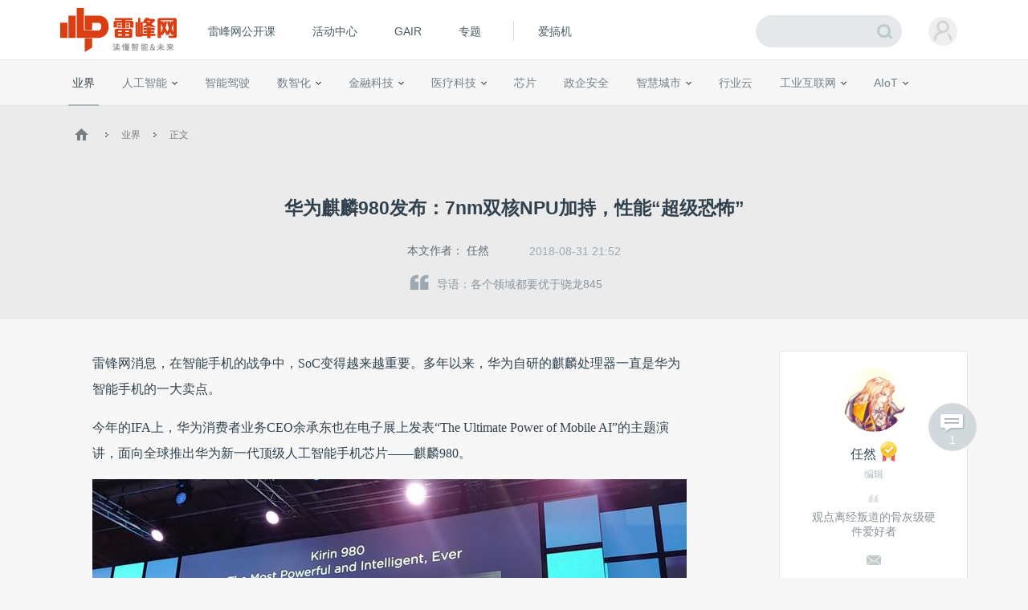

--- FILE ---
content_type: text/html; charset=UTF-8
request_url: https://www.leiphone.com/category/industrynews/N23FdrcTQUxZnKDF.html
body_size: 14172
content:
<!DOCTYPE HTML>
<html>
<head>
	<meta charset="UTF-8"/>
	<title>华为麒麟980发布：7nm双核NPU加持，性能“超级恐怖” | 雷峰网</title>
    <meta itemprop="image" content="https://www.leiphone.com/resWeb/images/common/metaLogo.jpg" />
            <link rel="dns-prefetch" href="https://www.leiphone.com">
        <link rel="dns-prefetch" href="https://home.leiphone.com">
        <link rel="dns-prefetch" href="https://m.leiphone.com">
        <link rel="dns-prefetch" href="https://leiphone.com">
        <meta name="baidu-site-verification" content="qBnDqyynv4" />
    	<meta name="google-site-verification" content="4c2S0LRoSpcyGiNmASqakMSa7yVC9C8Jnu-IRNyq5oU" />
    <meta name="viewport" content="width=device-width,initial-scale=1.0,maximum-scale=1.0,user-scalable=1">
    <meta property="qc:admins" content="10002525706451007656375" />
    <link rel="alternate" media="only screen and(max-width: 640px)" href="https://m.leiphone.com" />
            	<meta name="keywords" content="" />
	<meta name="description" content="各个领域都要优于骁龙845" />
    <meta name="sogou_site_verification" content="ilkqV8FehD"/>
    <meta name="renderer" content="webkit">
	<link rel="cannoical" href="https://www.leiphone.com/category/industrynews/N23FdrcTQUxZnKDF.html">    <link rel="stylesheet"  type="text/css" href="https://www.leiphone.com/resWeb/css/common/common.css?v=20201026" media="all" />
    <script type="text/javascript">
        window.mobilecheck = function() {

            // var ua=window.navigator.userAgent;
            // if(ua.indexOf('iPhone')>=0||ua.indexOf('iPod')>=0||ua.indexOf('ndroid')>=0){
            //     return true;
            // }

            var check = false;
            (function(a,b){if(/(android|bb\d+|meego).+mobile|avantgo|bada\/|blackberry|blazer|compal|elaine|fennec|hiptop|iemobile|ip(hone|od)|iris|kindle|lge |maemo|midp|mmp|mobile.+firefox|netfront|opera m(ob|in)i|palm( os)?|phone|p(ixi|re)\/|plucker|pocket|psp|series(4|6)0|symbian|treo|up\.(browser|link)|vodafone|wap|windows ce|xda|xiino/i.test(a)||/1207|6310|6590|3gso|4thp|50[1-6]i|770s|802s|a wa|abac|ac(er|oo|s\-)|ai(ko|rn)|al(av|ca|co)|amoi|an(ex|ny|yw)|aptu|ar(ch|go)|as(te|us)|attw|au(di|\-m|r |s )|avan|be(ck|ll|nq)|bi(lb|rd)|bl(ac|az)|br(e|v)w|bumb|bw\-(n|u)|c55\/|capi|ccwa|cdm\-|cell|chtm|cldc|cmd\-|co(mp|nd)|craw|da(it|ll|ng)|dbte|dc\-s|devi|dica|dmob|do(c|p)o|ds(12|\-d)|el(49|ai)|em(l2|ul)|er(ic|k0)|esl8|ez([4-7]0|os|wa|ze)|fetc|fly(\-|_)|g1 u|g560|gene|gf\-5|g\-mo|go(\.w|od)|gr(ad|un)|haie|hcit|hd\-(m|p|t)|hei\-|hi(pt|ta)|hp( i|ip)|hs\-c|ht(c(\-| |_|a|g|p|s|t)|tp)|hu(aw|tc)|i\-(20|go|ma)|i230|iac( |\-|\/)|ibro|idea|ig01|ikom|im1k|inno|ipaq|iris|ja(t|v)a|jbro|jemu|jigs|kddi|keji|kgt( |\/)|klon|kpt |kwc\-|kyo(c|k)|le(no|xi)|lg( g|\/(k|l|u)|50|54|\-[a-w])|libw|lynx|m1\-w|m3ga|m50\/|ma(te|ui|xo)|mc(01|21|ca)|m\-cr|me(rc|ri)|mi(o8|oa|ts)|mmef|mo(01|02|bi|de|do|t(\-| |o|v)|zz)|mt(50|p1|v )|mwbp|mywa|n10[0-2]|n20[2-3]|n30(0|2)|n50(0|2|5)|n7(0(0|1)|10)|ne((c|m)\-|on|tf|wf|wg|wt)|nok(6|i)|nzph|o2im|op(ti|wv)|oran|owg1|p800|pan(a|d|t)|pdxg|pg(13|\-([1-8]|c))|phil|pire|pl(ay|uc)|pn\-2|po(ck|rt|se)|prox|psio|pt\-g|qa\-a|qc(07|12|21|32|60|\-[2-7]|i\-)|qtek|r380|r600|raks|rim9|ro(ve|zo)|s55\/|sa(ge|ma|mm|ms|ny|va)|sc(01|h\-|oo|p\-)|sdk\/|se(c(\-|0|1)|47|mc|nd|ri)|sgh\-|shar|sie(\-|m)|sk\-0|sl(45|id)|sm(al|ar|b3|it|t5)|so(ft|ny)|sp(01|h\-|v\-|v )|sy(01|mb)|t2(18|50)|t6(00|10|18)|ta(gt|lk)|tcl\-|tdg\-|tel(i|m)|tim\-|t\-mo|to(pl|sh)|ts(70|m\-|m3|m5)|tx\-9|up(\.b|g1|si)|utst|v400|v750|veri|vi(rg|te)|vk(40|5[0-3]|\-v)|vm40|voda|vulc|vx(52|53|60|61|70|80|81|83|85|98)|w3c(\-| )|webc|whit|wi(g |nc|nw)|wmlb|wonu|x700|yas\-|your|zeto|zte\-/i.test(a.substr(0,4)))check = true})(navigator.userAgent||navigator.vendor||window.opera);
            return check;
        }
        var check = mobilecheck();
        if(check && (window.location.host == 'www.leiphone.com')){
            window.location.href="//m.leiphone.com" + window.location.pathname + window.location.search;
        }else if(!check && (window.location.host == 'm.leiphone.com')){
            window.location.href="//www.leiphone.com" + window.location.pathname + window.location.search;
        }

        var now = new Date();
        if(now.getFullYear() == 2022 && now.getMonth() == 11 && now.getDate() < 7){
            document.querySelector('html').style.webkitFilter = 'grayscale(1)'
        }
    </script>
    <!--
	<script type='text/javascript'>window.BWEUM||(BWEUM={});BWEUM.info = {"stand":true,"agentType":"browser","agent":"bi-collector.oneapm.com/static/js/bw-send-411.4.5.js","beaconUrl":"bi-collector.oneapm.com/beacon","licenseKey":"fqiyF~7R36YyFnEB","applicationID":2284957};</script><script type="text/javascript" src="//bi-collector.oneapm.com/static/js/bw-loader-411.4.5.js"></script>
	-->
    <script>
                    //百度统计开始
            var _hmt = _hmt || [];
            (function() {
                var hm = document.createElement("script");
                hm.src = "//hm.baidu.com/hm.js?0f7e8686c8fcc36f05ce11b84012d5ee";
                var s = document.getElementsByTagName("script")[0];
                s.parentNode.insertBefore(hm, s);
            })();
            //百度统计结束
        
        var SCRIPT_URL 	= "https://www.leiphone.com/";
		var BASE_URL 	= "https://www.leiphone.com/";
		var HOME_URL 	= "https://home.leiphone.com/";
		var IS_LOGIN 	= "1";
        var LEIPHONE_HOME_URL = USER_CENTER  = "https://home.leiphone.com/";
        var HAITAO_URL  = "https://haitao.leiphone.com";
        var TRYOUT_URL  = "https://tryout.igao7.com/";
        var PRODUCT_URL = "https://product.igao7.com/";
	</script>

	<!--[if IE]>
    <script>
       (function(){var e="abbr, article, aside, audio, canvas, datalist, details, dialog, eventsource, figure, footer, header, hgroup, mark, menu, meter, nav, output, progress, section, time, video".split(', ');var i=e.length;while(i--){document.createElement(e[i])}})()
    </script>
    <![endif]-->

    <!--<script src="/resWeb/js/libs/sea.js"></script>-->
    <script src="https://www.leiphone.com/resWeb/js/libs/jquery-sea.js"></script>
    <script src="https://www.leiphone.com/resCommon/js/yp_tipBoxes/tips.js"></script>
    <script>
        seajs.config({
            map:[
                ['.js','.js?20251010']
            ]
        });
        seajs.use('https://www.leiphone.com/resWeb/js/common/global',function(){
                    });
        document.domain = "leiphone.com";
         // 英鹏账号登录回调
        function yingpengIslogin_callback(){
            seajs.use('https://www.leiphone.com/resWeb/js/common/com_login',function(user) {
              user.init();
            });
        }
    </script>
    </head>
<body>
<!-- 顶栏广告位 -->

<div class="explorer" id="low-explorer">
    <div class="inner">
        <em class="warn ico"></em>
        <span>您正在使用IE低版浏览器，为了您的雷峰网账号安全和更好的产品体验，强烈建议使用更快更安全的浏览器</span>
        <span class="ico exp-ico1"></span>
        <span class="ico exp-ico2"></span>
        <span class="ico exp-ico3"></span>
        <span class="ico exp-ico4"></span>
        <span class="ico exp-ico5"></span>
    </div>
</div>
<!--[if lte IE 8]>
    <script>
       (function(){var e=['abbr', 'article', 'aside', 'audio', 'canvas', 'datalist', 'details', 'dialog', 'eventsource', 'figure', 'footer', 'header', 'hgroup', 'mark', 'menu', 'meter', 'nav', 'output', 'progress', 'section', 'time', 'video'];for(var i = e.length; i--;) document.createElement(e[i])})()

       //低版本浏览器
        document.getElementById("low-explorer").style.display = 'block';

    </script>
<![endif]-->



<!-- header start-->
<header class="yp-header">
    <div class="yp-header-top clr">
        <a class="yp-header-logo" href="https://www.leiphone.com">
            <img src="https://www.leiphone.com/resWeb/images/common/logo-v2.png?v1"  alt="雷峰网">
                        <span></span>
        </a>
        <!-- navi -->

        <div class="yp-header-menu">
            <ul>
                <!-- <li class="first">
                    <a href="https://www.leiphone.com" class="sub_a">首页</a>
                </li> -->
<!--                <li>-->
<!--                    <a href="--><!--?from=leiphonepc"  target="_blank" class="sub_a">AI研习社</a>-->
<!--                </li>-->
                <li>
                    <a href="https://www.leiphone.com/openCourse/list"  target="_blank" class="sub_a">雷峰网公开课</a>
                </li>
                <li>
                    <a href="https://www.leiphone.com/events"  class="sub_a">活动中心</a>
                </li>
                <li>
                    <a href="https://gair.leiphone.com?from=leifengwang2021" target="_blank" class="sub_a">GAIR</a>
                </li>
                <li>
                    <a href="https://www.leiphone.com/specials"  class="sub_a">专题</a>
                </li>
                <!-- <li>
                    <a href="https://www.leiphone.com/specialEdition/list"  target="_blank" class="sub_a">精选</a>
                </li> -->
                <li class="borleft aiB">
                <div class="line"></div>
                    <!-- <a href="https://mooc.yanxishe.com/?f=leiphone"  target="_blank" class="sub_a">AI慕课学院</a> -->
                </li>
                <li class="ej borleft ig">
                    <a href="http://www.igao7.com" target="_blank" class="sub_a">爱搞机</a>
                                    </li>
                <!-- <li  class="ej borleft ig">
                    <a href="https://haitao.leiphone.com" class="sub_a">极客购</a>
                </li> -->
            </ul>

        </div>
        <!-- 用户登录 -->
        <div class="yp-header-user-box">
            <div class="yp-header-user">
                <!-- <input type="hidden" id="is_login_tag_status" value="1"> -->
                <div class="user-main user-haslg">
                    <div class="avatar"><img width="36" height="36" src="https://www.leiphone.com/resWeb/home/images/member/noLogin.jpg" alt=""></div>
                </div>
                <div class="user-link">
                    <ul>
                    </ul>
                </div>
            </div>
        </div>
        <!-- 用户消息 -->
        <!-- <div class="yp-header-message">
            <a href="https://home.leiphone.com/notices" class="bell">
                 <i class="ico"></i>
                 <em class="count"></em>
            </a>
        </div> -->
        <div class="yp-header-search">
           <form method="GET" name="allSearchForm" action="https://www.leiphone.com/search" style="height: 100%;">
                <input type="hidden" name="site" value="">
                <input class="text" type="text" name="s" autocomplete="off" value="">
                <input class="submit" type="submit" value="">
                <input class="submit2" type="submit" value="">
            </form>
        </div>
        <a href="https://www.leiphone.com/search" class="miniSearch"></a>

    </div>
</header>
<!-- header end-->
<nav class="yp-secNav">
    <div class="wrapper">
        <ul>
        <li><a href="https://www.leiphone.com/category/industrynews"  class="cur ">业界</a></li>
        <li>
            <a href="https://www.leiphone.com/category/ai"  class=" ">人工智能<em class="arrow"></em> </a>
            <div class="subNav">
                <i></i>
                <a href="https://www.leiphone.com/category/academic">学术</a>
                <a href="https://www.leiphone.com/category/yanxishe">开发者</a>
            </div>
        </li>
        <li>
            <a href="https://www.leiphone.com/category/transportation"  class=" ">智能驾驶</a>
            <!-- <div class="subNav">
                <i></i>
                <a href="https://www.leiphone.com/special/391/201901/5c32f0bca9173.html">新智驾TV</a>
            </div> -->
        </li>
        <li>
            <a href="https://www.leiphone.com/category/digitalindustry" class=" ">数智化<em class="arrow"></em> </a>
            <div class="subNav">
                <i></i>
                <a href="https://www.leiphone.com/category/redigital">零售数智化</a>
                <a href="https://www.leiphone.com/category/findigital">金融数智化</a>
                <a href="https://www.leiphone.com/category/mandigital">工业数智化</a>
                <a href="https://www.leiphone.com/category/medigital">医疗数智化</a>
                <a href="https://www.leiphone.com/category/citydigital">城市数智化</a>
            </div>
        </li>
        <li>
            <a href="https://www.leiphone.com/category/fintech"  class=" ">金融科技<em></em></a>
            <div class="subNav">
                <i></i>
                <a href="https://www.leiphone.com/category/BigTech">科技巨头</a>
                <a href="https://www.leiphone.com/category/bank">银行AI</a>
                <a href="https://www.leiphone.com/category/FinanceCloud">金融云</a>
                <a href="https://www.leiphone.com/category/DataSecurity">风控与安全</a>
            </div>
        </li>
<!--        <li><a href="--><?//= baseUrl()?><!--/category/aihealth"  class="--><!-- ">未来医疗</a></li>-->
        <li>
            <a href="https://www.leiphone.com/category/aihealth"  class=" ">医疗科技<em></em></a>
            <div class="subNav">
                <i></i>
                <a href="https://www.leiphone.com/category/healthai">医疗AI</a>
                <a href="https://www.leiphone.com/category/touzi">投融资</a>
                <a href="https://www.leiphone.com/category/qixie">医疗器械</a>
                <a href="https://www.leiphone.com/category/hulianwangyiliao">互联网医疗</a>
                <a href="https://www.leiphone.com/category/shengwuyiyao">生物医药</a>
                <a href="https://www.leiphone.com/category/jiankangxian">健康险</a>
            </div>
        </li>
        <li>
            <a href="https://www.leiphone.com/category/chips"  class=" ">芯片</a>
            <!-- <div class="subNav">
                <i></i>
                <a href="https://www.leiphone.com/category/materials">材料设备</a>
                <a href="https://www.leiphone.com/category/chipdesign">芯片设计</a>
                <a href="https://www.leiphone.com/category/manufacturing">晶圆代工</a>
                <a href="https://www.leiphone.com/category/packaging">封装测试</a>
            </div> -->
        </li>
        <li><a href="https://www.leiphone.com/category/gbsecurity"  class=" ">政企安全</a></li>
        <li>
            <a href="https://www.leiphone.com/category/smartcity"  class=" ">智慧城市<em></em></a>
            <div class="subNav">
                <i></i>
                <a href="https://www.leiphone.com/category/smartsecurity">智慧安防</a>
                <a href="https://www.leiphone.com/category/smarteducation">智慧教育</a>
                <a href="https://www.leiphone.com/category/smarttransportation">智慧交通</a>
                <a href="https://www.leiphone.com/category/smartcommunity">智慧社区</a>
                <a href="https://www.leiphone.com/category/smartretailing">智慧零售</a>
                <a href="https://www.leiphone.com/category/smartgovernment">智慧政务</a>
                <a href="https://www.leiphone.com/category/proptech">智慧地产</a>
            </div>
        </li>
        <li><a href="https://www.leiphone.com/category/industrycloud"  class=" ">行业云</a></li>
        <li>
            <a href="https://www.leiphone.com/category/IndustrialInternet"  class=" ">工业互联网<em class="arrow"></em> </a>
            <div class="subNav">
                <i></i>
                <a href="https://www.leiphone.com/category/gysoftware">工业软件</a>
                <a href="https://www.leiphone.com/category/gysafety">工业安全</a>
                <a href="https://www.leiphone.com/category/5ggy">5G工业互联网</a>
                <a href="https://www.leiphone.com/category/gypractice">工业转型实践</a>
            </div>
        </li>
        <li>
            <a href="https://www.leiphone.com/category/iot"  class=" ">AIoT<em class="arrow"></em> </a>
            <div class="subNav">
                <i></i>
                <a href="https://www.leiphone.com/category/5G">物联网</a>
                <a href="https://www.leiphone.com/category/arvr">智能硬件</a>
                <a href="https://www.leiphone.com/category/robot">机器人</a>
                <a href="https://www.leiphone.com/category/smarthome">智能家居</a>
            </div>
        </li>
        
        </ul>
    </div>
</nav>

<link rel="stylesheet" type="text/css" href="https://www.leiphone.com/resCommon/css/artCont_web_admin.css">
<link rel="stylesheet" type="text/css" href="https://www.leiphone.com/resWeb/css/detail/main.css?version=20191010" media="all" />
<script type="text/javascript">
    var ARTICLE_CATEGORY = '14';
    var ADMIN_URL = 'https://yingpeng.leiphone.com/';

</script>
<style type="text/css">
    .reviewTip{
        height: 55px;
        line-height: 55px;
        background: #C6E1F4;
        color:#666;
        font-size: 15px;
        letter-spacing: 1px;
        position: relative;
        display: none;
        text-align: center;
    }
    .reviewTip span{
        letter-spacing: 0;
        padding: 0 2px;
    }
    .reviewTip em{
        width: 20px;
        height: 20px;
        position: absolute;
        right: 30px;
        top:15px;
        cursor: pointer;
        background: url(/resWeb/images/common/close.png) no-repeat;
    }
</style>
<div class="clr"></div>
<div class="reviewTip">此为临时链接，仅用于文章预览，将在<span></span>时失效<em></em></div>
<div class="lph-Nowsite clr">
    <div class="wrapper">
        <a href='https://www.leiphone.com'><em class='ico'></em></a>
        <em class='arro'></em>
        <a href="https://www.leiphone.com/category/industrynews">业界</a>
        <em class='arro'></em>
        <a href="#">正文</a>
    </div>
</div>

<!-- 发送私信 -->
<div class="sendMsg-pop">
    <a href="javascript:;" class="closePop"><em></em></a>
    <div class="title">发私信给<span>任然</span></div>
    <div class="main">
        <textarea placeholder='私信内容'></textarea>
    </div>
    <div class="btns">
        <a href="javascript:;" class="send-button">发送</a>
    </div>
</div>
<!-- 评论数 -->
<a href="#lph-comment-178963" class="cmtNums" >
    <em></em>
    <p>1</p>
</a>
<div class="lph-overlay"></div>
<!-- 当载入markdown的时候加载 -->
<script type="text/javascript">
    var link = "N23FdrcTQUxZnKDF";
</script>
<!-- 文章详情页 -->
<script type="text/javascript" src='https://www.leiphone.com/resWeb/js/libs/kokoplayer/kmp.js' crossorigin="anonymous"></script>
<div class="lphArticle-detail" data-article_url="https://www.leiphone.com/category/industrynews/N23FdrcTQUxZnKDF.html"
data-article_id="178963" data-article_unique="N23FdrcTQUxZnKDF"
data-article_seo_title="华为麒麟980发布：7nm双核NPU加持，性能“超级恐怖” | 雷峰网" data-article_seo_keywords=""
data-article_seo_description="各个领域都要优于骁龙845" data-comment_type="2"
data-collect_type="2" data-author_id="24028"
data-author_name="任然" data-article_cmtNum="1">
    <div class="article-template">
        <div class="article-title">
            <div class="inner">
                <h1 class="headTit">
                    华为麒麟980发布：7nm双核NPU加持，性能“超级恐怖”                </h1>
                <div class="msg">
                    <table>
                        <tr>
                            <td class="aut">
                                本文作者：
                                                                    <a href="https://www.leiphone.com/author/renran255" target="_blank" rel="nofollow">任然</a>
                                                            </td>
                                                        <td class="time">
                                2018-08-31 21:52                            </td>
                                                                                <!--   <td class='cmtNum'>
                                <a href="https://www.leiphone.com/category/industrynews/N23FdrcTQUxZnKDF.html#lph-comment-178963">1条评论</a>
                            </td> -->
                        </tr>
                    </table>
                </div>
                <div class="article-lead">
                    <em></em>导语：各个领域都要优于骁龙845                </div>
            </div>
        </div>
        <div class="info">
            <div class="wrapper clr">

                <div class="article-left">
                    <div class="lph-article-comView">
                        <!-- 123 -->
                        
                        
                                                
                        <!-- AI影响因子 -->
                        <!-- xhBPeYDbNuuRZkwy -->
                                                <!-- AI影响因子 -->
                        <!-- 正文内容 -->
                        <p>雷锋网消息，在智能手机的战争中，SoC变得越来越重要。多年以来，华为自研的麒麟处理器一直是华为智能手机的一大卖点。<br/></p><p>今年的IFA上，华为消费者业务CEO余承东也在电子展上发表“The Ultimate Power of Mobile AI”的主题演讲，面向全球推出华为新一代顶级人工智能手机芯片——麒麟980。</p><p style="text-align: center;"><img alt="华为麒麟980发布：7nm双核NPU加持，性能“超级恐怖”"  src="https://static.leiphone.com/uploads/new/images/20180831/5b893fcf0a1be.jpg?imageView2/0/w/740/h/740"/></p><p>麒麟980是全球首款采用7nm制程工艺的手机芯片，集成了69亿晶体管（麒麟970为55亿），性能相比麒麟970提升75%，功耗下降58%，芯片面积只有不到100平方毫米，在能耗比和单位面积性能两个维度上均完成了飞跃。</p><p style="text-align: center;"><img alt="华为麒麟980发布：7nm双核NPU加持，性能“超级恐怖”"  src="https://static.leiphone.com/uploads/new/images/20180831/5b893ff150d41.jpg?imageView2/0/w/740/h/740"/></p><p>华为是Arm重要合作伙伴，经常率先使用其最新的CPU架构，以便在竞争中占据优势。此次麒麟980不出意外的使用了Arm Cortex A76架构，是全球首款使用这一新架构的SoC。</p><p style="text-align: center;"><img alt="华为麒麟980发布：7nm双核NPU加持，性能“超级恐怖”"  src="https://static.leiphone.com/uploads/new/images/20180831/5b89401e898c5.jpg?imageView2/0/w/740/h/740"/></p><p>且与此前常见的big.LITTLE组合不同，麒麟980采用了Big.middle.little新设计，将高性能核心集群再次细分为高、中两部分，其核心搭配为2颗Cortex A76@2.6GHz+2颗Cortex A76@1.92GHz+4颗Cortex A55@1.8GHz。三个集群将根据不同使用场景灵活调用，极大地提升麒麟980的能耗比。</p><p style="text-align: center;"><img alt="华为麒麟980发布：7nm双核NPU加持，性能“超级恐怖”"  src="https://static.leiphone.com/uploads/new/images/20180831/5b8940a14ba39.jpg?imageView2/0/w/740/h/740"/></p><p>除最新的CPU架构外，麒麟980也同时全球首发了Arm最新的GPU架构，其搭载了Mali G76 MP10，与麒麟970上的Mali G72 MP12相比，性能提高了46％，能效比提高178％。</p><p style="text-align: center;"><img alt="华为麒麟980发布：7nm双核NPU加持，性能“超级恐怖”"  src="https://static.leiphone.com/uploads/new/images/20180831/5b89406e24d48.jpg?imageView2/0/w/740/h/740"/></p><p>而在最重要的AI部分，麒麟980首次集成了双核NPU，使用了更高精度的深度网络，每分钟可识别4500张图像，具备更高的实时性，支持人脸识别、物体识别、物体检测等AI场景。</p><p style="text-align: center;"><img alt="华为麒麟980发布：7nm双核NPU加持，性能“超级恐怖”"  src="https://static.leiphone.com/uploads/new/images/20180831/5b8940d3de0d0.gif?imageView2/0/w/740/h/740"/></p><p>余承东在发布会上表示，在强大AI性能的加持下，麒麟980可利用AI调频调度技术，实时学习帧率、流畅度和触屏输入变化，预测手机任务负载，动态智能感知手机使用过程中存在的性能瓶颈，及时进行调频调度，实现更快的程序加载速度、更高的性能以及更低的功耗。</p><p style="text-align: center;"><img alt="华为麒麟980发布：7nm双核NPU加持，性能“超级恐怖”"  src="https://static.leiphone.com/uploads/new/images/20180831/5b8940eb389d2.jpg?imageView2/0/w/740/h/740"/></p><p>在游戏场景下，使用AI调频调度技术预测游戏每帧负载，预测准确性可以提升30%以上，有效提升了游戏平均帧率，大幅降低游戏抖动率，减少游戏卡顿，为手游用户带来操作流畅、不卡顿的优秀游戏体验。</p><p style="text-align: center;"><img alt="华为麒麟980发布：7nm双核NPU加持，性能“超级恐怖”"  src="https://static.leiphone.com/uploads/new/images/20180831/5b894579a2b44.jpg?imageView2/0/w/740/h/740"/></p><p>不过与去年发布麒麟970时一样，华为并未在发布会现场公布所使用的NPU型号，具体是否为会前普遍猜测的寒武纪第三代NPU“寒武纪 1M”，还需在未来继续观察。</p><p>麒麟980在全球率先支持LTE Cat.21，支持业界最高的下行1.4Gbps速率、4x4 MIMO、5CA及256QAM，能更灵活的应对全球不同运营商的频段组合，堪称5G到来之前的最强基带。</p><p style="text-align: center;"><img alt="华为麒麟980发布：7nm双核NPU加持，性能“超级恐怖”"  src="https://static.leiphone.com/uploads/new/images/20180831/5b894151a86ec.jpg?imageView2/0/w/740/h/740"/></p><p>同时，麒麟980配套使用了全球最快的手机WiFi芯片Hi1103，支持160M带宽，理论峰值下载速率达1.7Gbps。Hi1103还支持L1+L5双频GPS定位，L5频段下定位精度可提升10倍。</p><p style="text-align: center;"><img alt="华为麒麟980发布：7nm双核NPU加持，性能“超级恐怖”"  src="https://static.leiphone.com/uploads/new/images/20180831/5b8941308ecd1.jpg?imageView2/0/w/740/h/740"/></p><p>余承东在发布会上表示，麒麟980的性能“超级恐怖”，在各个领域都要优于骁龙845。</p><p style="text-align: center;"><img alt="华为麒麟980发布：7nm双核NPU加持，性能“超级恐怖”"  src="https://static.leiphone.com/uploads/new/images/20180831/5b8941ef755de.jpg?imageView2/0/w/740/h/740"/></p><p>发布会最后，余承东宣布了HUAWEI Mate 20系列将于10月发布。作为首个搭载麒麟980芯片的智慧手机，HUAWEI Mate 20系列将会带来哪些卓越的性能体验？让我们一起拭目以待。</p><p style="text-align: center;"><img alt="华为麒麟980发布：7nm双核NPU加持，性能“超级恐怖”"  src="https://static.leiphone.com/uploads/new/images/20180831/5b89426d40943.jpg?imageView2/0/w/740/h/740"/></p><p style="text-align: center;"><img alt="华为麒麟980发布：7nm双核NPU加持，性能“超级恐怖”"  src="https://static.leiphone.com/uploads/new/images/20180831/5b894286831b5.jpg?imageView2/0/w/740/h/740"/></p>
                                                <p>雷峰网原创文章，未经授权禁止转载。详情见<a href="https://r.xiumi.us/board/v5/3qhbI/392977584" rel="nofollow" target="_blank">转载须知</a>。</p>
                                            
                                            <!-- 正文内容结束 -->
                    </div>

                    <!-- 分享 -->
                                        <div class="pageActive clr">
                        <div class="mark-like-btn ">
                            <a class="collect collect-no" href="javascript:;"><i></i><span>1</span>人收藏</a>
                        </div>
                        <!-- Baidu Button BEGIN -->
                        <div  class="bdsharebuttonbox"  data-tag="share_178963">
                            <span class="s-txt">分享：</span>
                            <a href="javascript:void()" onclick="openYNote('https://www.leiphone.com/category/industrynews/N23FdrcTQUxZnKDF.html','华为麒麟980发布：7nm双核NPU加持，性能“超级恐怖”', 'https://static.leiphone.com/uploads/new/article/pic/201808/5b89441b59fa3.jpg','leiphone','华为麒麟980发布：7nm双核NPU加持，性能“超级恐怖”')" class="youdao " title="收藏此篇文章到有道云笔记"><i></i></a>
                            <a class="bds_tsina weibo-btn  " data-cmd="tsina"  title="分享到新浪微博"></a>
                            <a class="weixin-btn bds_weixin" data-cmd="weixin" title="分享到微信"></a>
                            <a class="bds_more more-btn" data-cmd="more"></a>
                        </div>
                        <script type="text/javascript">
                            //在这里定义bds_config
                            // var bds_config = {'snsKey':{'tsina':'2475906690'}};
                            // var qcode = {
                            //     api : "http://qr.liantu.com/api.php?text=",
                            //     url :  window.location.href,
                            //     exist : false,
                            //     create : function(){
                            //         if(!this.exist){
                            //             var image = document.createElement('img');
                            //             image.src = this.api + this.url;
                            //             image.width = 120;
                            //             this.exist = true;
                            //             return image;
                            //         }
                            //     }
                            // };
                        </script>

                    </div>
                                        <!-- 相关文章 -->
                                        <!-- 推荐文章 -->
                    <div class="realted-article clr recmdArticle" data-article_id="178963">
                        <div class="list">
                            <ul>
                            </ul>
                        </div>
                    </div>
                    <!-- 广告 -->
                    
                    <!-- 文章 评论  -->
                    <!--  -->

                </div>

                <script>
    var codeAuthor_id   = "renran255";
    var author_id       = "24028";
</script>
<div class="article-right">
        <div class="aboutAur-main">
        <div class="aboutAur-msg">
            <a href="https://www.leiphone.com/author/renran255" class="avater" target="_blank" rel="nofollow">
                <img src="https://www.leiphone.com/uploads/new/avatar/author_avatar/5af904d08ce7d_100_100.jpg" alt=""  width="80" height="80" />
            </a>
            <div class="name">
                <a href="https://www.leiphone.com/author/renran255" target="_blank" rel="nofollow"><span>任然</span><em class='gold'></em></a>
            </div>
            <p class='profession'>编辑</p>
            <div class="saying">
                <em class='l-quote'></em>
                <span>观点离经叛道的骨灰级硬件爱好者</span>
                <em class='r-quote'></em>
            </div>
            <div class="operate-btn">
                <table>
                    <tr>
                                                                        <td>
                            <a href="mailto:renran@leiphone.com" class="eml sub_a" rel="nofollow"><em></em></a>
                        </td>
                                                                    </tr>
                </table>
            </div>
            <div class="btns">
                <a href="javascript:;">发私信</a>
            </div>
        </div>


        <!-- 作者的文章 -->
        
<div class="mouthHot-article">
    <div class="title">当月热门文章</div>
        <div class="list">
            <ul>
                    </ul>
    </div>
</div>
       <!-- 作者文章结束 -->
    </div>

            <div class="weekly-choice hotNew-article">
        <div class="rComTitle">
            最新文章
        </div>
        <div class="list">
            <ul class="justTxt">
                                    <li>
                        <a href="https://www.leiphone.com/category/industrynews/ZXZR1voyc5QIdIEa.html" target="_blank">
                            <em></em>阿里云上线Clawdbot全套云服务，已打通千问、钉钉、iMessage </a>
                    </li>
                                    <li>
                        <a href="https://www.leiphone.com/category/industrynews/l4ITwIAC9Qxpk8Vi.html" target="_blank">
                            <em></em>马化腾内部员工大会安利“元宝派”新玩法，结合腾讯优势开启AI社交新赛道 </a>
                    </li>
                                    <li>
                        <a href="https://www.leiphone.com/category/industrynews/9doUvQilT0qj5JN0.html" target="_blank">
                            <em></em>Clawdbot带动Mac mini卖爆，美团闪购显示仍有少量现货，1小时内送达 </a>
                    </li>
                                    <li>
                        <a href="https://www.leiphone.com/category/industrynews/j65jCCiq32rLhRp3.html" target="_blank">
                            <em></em>物理AI的“世界模拟器”来了！文远知行发布通用仿真模型WeRide GENESIS </a>
                    </li>
                                    <li>
                        <a href="https://www.leiphone.com/category/industrynews/sNhN0z6lXMxWlVfU.html" target="_blank">
                            <em></em>2026科技向善创新节：在 AI 时代“让人放心，把人放大” </a>
                    </li>
                                    <li>
                        <a href="https://www.leiphone.com/category/industrynews/NePb5EYUvGwB7KZq.html" target="_blank">
                            <em></em>俞浩慈善基金会「天空工场」计划启动，支持全球青年创新领袖人才突破创新 </a>
                    </li>
                            </ul>
        </div>
    </div>
        <div class="serKesy-list">
    <div class="rComTitle">
        热门搜索
    </div>
    <div class="list clr">
                <a href="https://www.leiphone.com/tag/无人机" target="_blank">无人机</a>
                <a href="https://www.leiphone.com/tag/智能手机" target="_blank">智能手机</a>
                <a href="https://www.leiphone.com/tag/阿里云" target="_blank">阿里云</a>
                <a href="https://www.leiphone.com/tag/创业" target="_blank">创业</a>
                <a href="https://www.leiphone.com/tag/视频监控" target="_blank">视频监控</a>
                <a href="https://www.leiphone.com/tag/工业互联网" target="_blank">工业互联网</a>
                <a href="https://www.leiphone.com/tag/强化学习" target="_blank">强化学习</a>
                <a href="https://www.leiphone.com/tag/游戏" target="_blank">游戏</a>
                <a href="https://www.leiphone.com/tag/Oculus Rift" target="_blank">Oculus Rift</a>
                <a href="https://www.leiphone.com/tag/Moto X" target="_blank">Moto X</a>
                <a href="https://www.leiphone.com/tag/Galaxy S5" target="_blank">Galaxy S5</a>
            </div>
</div>
</div>



            </div>
        </div>
    </div>
    <div class="lineBg"></div>
    <!-- 百度分享 -->
    <script>

        window._bd_share_config = {
            common:{
                bdMiniList:['tsina','weixin','more']
            },
            share : [
                {
                    bdText : '华为麒麟980发布：7nm双核NPU加持，性能“超级恐怖”',
                    bdDesc : '华为麒麟980发布：7nm双核NPU加持，性能“超级恐怖”',
                    bdUrl : 'https://www.leiphone.com/category/industrynews/N23FdrcTQUxZnKDF.html',
                    bdPic : 'https://static.leiphone.com/uploads/new/article/pic/201808/5b89441b59fa3.jpg',
                    "tag" : "share_178963",
                    "bdSize" : 24
                },
            ],
        }
        with(document)0[(getElementsByTagName('head')[0]||body).appendChild(createElement('script')).src='https://www.leiphone.com/static/api/js/share.js?cdnversion='+~(-new Date()/36e5)];

    </script>
</div>
<script type="text/javascript">
        if(window.KMP) {
            //直播
            var kmp = new KMP();
                //初始化
                kmp.setup(document.getElementById("myVideo"), {
                    enableUI : true,//是否使用KMP内置的UI
                    theme    : "darkBlue",//内置皮肤名称
                    autoplay : true,//自动播放
                    mime     : KMP.MIME.M3U8,//视频mime类型
                    src      : "https://p2.weizan.cn/131938448/073885432683198847/live.m3u8",//视频地址
                    //webvtt字幕
                    subtitle : [{
                        "lang": "中文",
                        "src" : "http://example.com/video/example.vtt"
                    }]
            });
           //初始化后，通过kmp.media对象调用接口
        } else {
            //KMP.js未加载，或者加载失败
        }
    </script>



<script>
    function openYNote(url, title, pic, vendor, summary) {
        var target = 'http://note.youdao.com/memory/?url=' + encodeURIComponent(url) +
            '&title=' + encodeURIComponent(title) + '&pic=' + encodeURIComponent(pic) +
            '&product=' + encodeURIComponent('网页收藏') +
            '&summary=' + encodeURIComponent(summary) + '&vendor=' + encodeURIComponent(vendor);
        window.open(target);
    }
  seajs.use(['https://www.leiphone.com/resWeb/js/article' , 'https://www.leiphone.com/resWeb/js/load_articles']);



   // document.getElementById('weixin-qt').insertBefore(qcode.create(),document.getElementById('weixin-qt-msg'));
</script>

<footer class='yp-footer'>
    <!-- 友情链接，热门关键字 -->
    <div class="yp-footer-link">
        <div class="wrapper">
            <div class="tab_tit clr">
                <!--                <a href="javascript:;">热门关键字</a>-->
            </div>
            <div class="tab_con">
                <ul>
                                        
                                        <li class="cur">
                                        
                        <!--
                                                                                                                                                        -->
                        <!--
                        <a href="" target="_blank">更多</a>
                    </li>-->
                    
                </ul>
            </div>
        </div>
    </div>
    <div class="yp-footer-msg">
        <div class="wrapper clr">
            <!-- links -->
            <div class="links">
                <a rel="nofollow" href="https://www.leiphone.com/us/contact">联系我们</a>
                <a rel="nofollow" href="https://www.leiphone.com/us/index">关于我们</a>
                                <a rel="nofollow" href="https://www.leiphone.com/us/feedback">意见反馈</a>
                <!-- <a rel="nofollow" href="https://www.leiphone.com/contribute/index">投稿</a> -->
            </div>
            <!-- <a href="javascript:;" class="contribute"><em></em>申请专栏作者</a> -->
            <!-- 下载app -->
            <div class="downLoad-app">
                <div class="qrcode">
                    <!-- /site/download -->
                    <img src="/resWeb/images/common/downCode.jpg" width="96" height="96" alt="" />
                </div>
                <div class="txt">
                    <p>下载雷峰网客户端</p>
                    <a rel="nofollow" href="https://itunes.apple.com/cn/app/lei-feng-wang-yi-dong-hu-lian/id579529120?mt=8" target="_blank" class='iPhone'><em></em>iPhone</a>
                    <a rel="nofollow" href="https://android.myapp.com/myapp/detail.htm?apkName=com.leiphone.app" target="_blank" class='Android'><em></em>Android</a>
                </div>
            </div>
            <!-- 关注-->
            <div class="contact">
                <a rel="nofollow" href="mailto:web@leiphone.com " class='eml sub_a'><em></em></a>
                <a rel="nofollow" href="https://www.weibo.com/p/1006062118746300" target="_blank" class='sina sub_a'><em></em></a>
            </div>
        </div>
    </div>
    <!-- copyRight -->
    <div class="yp-copyright">
        <div class="wrapper">
            <p>Copyright © 2011-2026 雷峰网 深圳英鹏信息技术股份有限公司 版权所有 <a target="_blank" style="color:#9baab6;" href="https://beian.miit.gov.cn/">粤ICP备11095991号</a>
                &nbsp;&nbsp;
                <a href="http://szcert.ebs.org.cn/0ee69ac3-f114-4bd9-9ea1-a5a04f7cd44b" rel="nofollow" target="_blank"><img src="https://www.leiphone.com/resWeb/images/common/govIcon.gif" width="29" height="40"></a>
                &nbsp;办公电话 0755-26581864
                                <a rel="nofollow" href="http://www.qiniu.com/" target="_blank" rel="nofollow" style="float:right">
                    <img src="https://www.leiphone.com/resWeb/images/common/hzs4.png?0811">
                </a>
            </p>
        </div>
    </div>
</footer>
<div id="lph-footer-gotoBar">
    <div class="gotoTop">   
        <a href="javascript:;" class="top" data-goto="0" data-start="100"><em></em></a>
    </div>
</div>

<!-- 申请专栏作者 -->
<form id="applyAutor" method="post" onsubmit="return false">
    <div class="applyAutor-pop">   
        <i class="close"></i> 
        <div class="title">请填写申请人资料</div>
        <div class="main">
            <div class="rows clr">
               <span class="name">姓名</span>
               <input type="text" id="name" name="MemberAuthorType[name]" value="">
               <span class="error"></span>
            </div>
            <div class="rows clr">
               <span class="name">电话</span>
               <input type="text" id="phone" name="MemberAuthorType[phone]" value="">
               <span class="error"></span>
            </div>
            <div class="rows clr">
               <span class="name">邮箱</span>
               <input type="text" id="eml" name="MemberAuthorType[email]" value="">
               <span class="error"></span>
            </div>
            <div class="rows clr">
               <span class="name">微信号</span>
               <input type="text" id="weixin" name="MemberAuthorType[wechat]" value="">
               <span class="error"></span>
            </div>
            <div class="rows clr">
               <span class="name">作品链接</span>
               <input type="text" id="job" name="MemberAuthorType[link]" value="">
            </div>
            <div class="rows clr">
               <span class="name">个人简介</span>
               <textarea id="description" name="MemberAuthorType[description]"></textarea>
            </div>
            <div class="rows clr rows-last">
                <input type="submit" value="提 交" id="subBtn">
                <input type="button" value="取 消" id="clsBtn">
            </div>
        </div>
    </div>  
</form>
<!-- 遮罩层 -->
<div class="lph-overlay"></div>
    <!-- 右上角持续提示，邮箱未绑定的时候输出 -->
    <div class="yzEmail_tip yzEmail_tip1" id="bandEmailTip">
        <em></em>
        <span>为了您的账户安全，请<a class="bbtn" href="javascript:;">验证邮箱</a></span>
        <i class="close"></i>
    </div>

    <!-- 右上角持续提示，邮箱发送但未验证的时候输出 -->
    <div class="yzEmail_tip yzEmail_tip2" id="sendEmailTip">
        <span style="text-align: center;">您的邮箱还未验证,完成可获20积分哟！</span>
        <p class="links"><a class="rbtn" href="javascript:;">重发邮箱</a><a class="sbtn" href="javascript:;">修改邮箱</a></p>
        <i class="close"></i>
    </div>

    <!-- 记cookie弹窗，邮箱未绑定的时候弹出 -->
    <div class="yzEmail_box yzEmail_box1 lph-pops" id="sendEmailBox">
        <div class="head">请验证您的邮箱</div>
        <div class="box">
            <span class="tipp"><!-- *邮箱 --></span>
            <input class="inp" id="sendEmail_input" placeholder="输入您的邮箱" value="" >
            <!-- <strong>验证邮件已发送，请您查收</strong> -->
            <a class="btn" href="javascript:;" target="_blank" id="sendEmail_btn"><i></i><em>立即验证</em></a>
            <div class="error"></div>
        </div>
        <!-- <div class="boxOk">
            <strong>验证邮件已发送，请您查收</strong>
        </div> -->
        <i class="close"></i>
    </div>

    <!-- 记cookie弹窗，已发送邮件但未验证 -->
    <div class="yzEmail_box yzEmail_box2 lph-pops" id="setPwBox">
        <div class="head">完善账号信息</div>
        <div class="top">
            <span>您的账号已经绑定，现在您可以<a href="javascript:;">设置密码</a>以方便用邮箱登录</span>
        </div>
        <div class="btm">
            <input class="inp" type="password" id="" placeholder="输入您的密码" value="" >
            <a class="btn" href="javascript:;" target="_blank" id=""><i></i><em>立即设置</em></a>
            <a class="clo" href="javascript:;">以后再说</a>
            <div class="error"></div>
        </div>
        <i class="close"></i>
    </div>

<script>
    // 四站登录
   // with(document)0[(getElementsByTagName('head')[0]||body).appendChild(createElement('script')).src=BASE_URL+'/resWeb/home/js/login/yp_login.js?cdnversion='+~(-new Date()/36e5)];
</script>
<!-- 优路跟踪代码 -->
<script>
    (function(){
        var bp = document.createElement('script');
        var curProtocol = window.location.protocol.split(':')[0];
        if (curProtocol === 'https'){
            bp.src = 'https://zz.bdstatic.com/linksubmit/push.js';
        }
        else{
            bp.src = 'https://push.zhanzhang.baidu.com/push.js';
        }
        var s = document.getElementsByTagName("script")[0];
        s.parentNode.insertBefore(bp, s);

    })();
</script>
</body>
</html>
